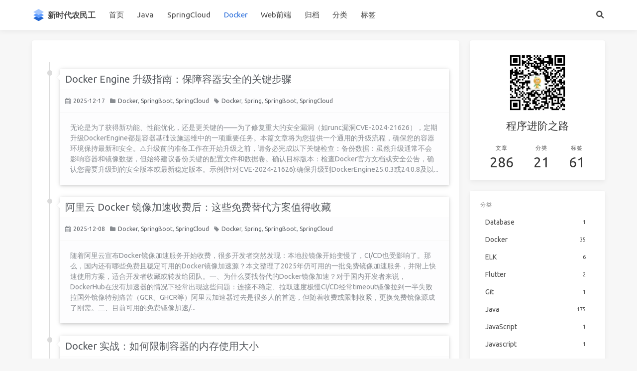

--- FILE ---
content_type: text/html
request_url: https://www.sgknight.cn/categories/Docker/
body_size: 10107
content:
<!doctype html>
<html lang="zh"><head><meta charset="utf-8"><meta name="viewport" content="width=device-width, initial-scale=1, maximum-scale=1"><meta><title>分类: Docker - 新时代农民工</title><link rel="manifest" href="/manifest.json"><meta name="application-name" content="新时代农民工"><meta name="msapplication-TileImage" content="/img/favicon.svg"><meta name="apple-mobile-web-app-capable" content="yes"><meta name="apple-mobile-web-app-title" content="新时代农民工"><meta name="apple-mobile-web-app-status-bar-style" content="default"><meta name="description" content="本站是技术分享博客, 内容涵盖Java、Spring Boot、Spring Cloud、微服务架构、Web前端、React 等相关知识分享"><meta property="og:type" content="blog"><meta property="og:title" content="新时代农民工"><meta property="og:url" content="https://www.sgknight.cn/"><meta property="og:site_name" content="新时代农民工"><meta property="og:description" content="本站是技术分享博客, 内容涵盖Java、Spring Boot、Spring Cloud、微服务架构、Web前端、React 等相关知识分享"><meta property="og:locale" content="zh_CN"><meta property="og:image" content="https://www.sgknight.cn/img/og_image.png"><meta property="article:author" content="knight"><meta property="article:tag" content="新时代农民工, Java,  Spring Boot , Spring Cloud, Web , React , Docker"><meta property="twitter:card" content="summary"><meta property="twitter:image:src" content="https://www.sgknight.cn/img/og_image.png"><script type="application/ld+json">{"@context":"https://schema.org","@type":"BlogPosting","mainEntityOfPage":{"@type":"WebPage","@id":"https://www.sgknight.cn"},"headline":"新时代农民工","image":["https://www.sgknight.cn/img/og_image.png"],"author":{"@type":"Person","name":"knight"},"publisher":{"@type":"Organization","name":"新时代农民工","logo":{"@type":"ImageObject","url":"https://www.sgknight.cn/img/favicon.svg"}},"description":"本站是技术分享博客, 内容涵盖Java、Spring Boot、Spring Cloud、微服务架构、Web前端、React 等相关知识分享"}</script><link rel="icon" href="/img/favicon.svg"><link rel="stylesheet" href="https://use.fontawesome.com/releases/v6.0.0/css/all.css"><link rel="stylesheet" href="https://fonts.googleapis.com/css2?family=Ubuntu:wght@400;600&amp;family=Source+Code+Pro"><link rel="stylesheet" href="/css/default.css"><style>body>.footer,body>.navbar,body>.section{opacity:0}</style><!--!--><script>var _hmt = _hmt || [];
        (function() {
            var hm = document.createElement("script");
            hm.src = "//hm.baidu.com/hm.js?6e641dfcb29c13bec5a1e3a782d32242";
            var s = document.getElementsByTagName("script")[0];
            s.parentNode.insertBefore(hm, s);
        })();</script><!--!--><script src="//busuanzi.ibruce.info/busuanzi/2.3/busuanzi.pure.mini.js" defer></script><!--!--><link rel="stylesheet" href="https://cdnjs.com/"><link rel="stylesheet" href="https://cdnjs.com/"><link rel="stylesheet" href="https://cdnjs.com/"><!--!--><!--!--><style>.pace{-webkit-pointer-events:none;pointer-events:none;-webkit-user-select:none;-moz-user-select:none;user-select:none}.pace-inactive{display:none}.pace .pace-progress{background:#3273dc;position:fixed;z-index:2000;top:0;right:100%;width:100%;height:2px}</style><script src="https://cdnjs.com/"></script><!--!--><!--!--><script async src="https://pagead2.googlesyndication.com/pagead/js/adsbygoogle.js?client=ca-pub-6156398762277781" crossorigin="anonymous"></script><script async src="/js/prism.js"></script><link rel="stylesheet" href="/font-awesome-4.7.0/css/font-awesome.min.css"><link rel="stylesheet" href="/css/prism.css"><!-- hexo injector head_end start --><script>
  (function () {
      function switchTab() {
          if (!location.hash) {
            return;
          }

          const id = '#' + CSS.escape(location.hash.substring(1));
          const $tabMenu = document.querySelector(`.tabs a[href="${id}"]`);
          if (!$tabMenu) {
            return;
          }

          const $tabMenuContainer = $tabMenu.parentElement.parentElement;
          Array.from($tabMenuContainer.children).forEach($menu => $menu.classList.remove('is-active'));
          Array.from($tabMenuContainer.querySelectorAll('a'))
              .map($menu => document.getElementById($menu.getAttribute("href").substring(1)))
              .forEach($content => $content.classList.add('is-hidden'));

          if ($tabMenu) {
              $tabMenu.parentElement.classList.add('is-active');
          }
          const $activeTab = document.querySelector(id);
          if ($activeTab) {
              $activeTab.classList.remove('is-hidden');
          }
      }
      switchTab();
      window.addEventListener('hashchange', switchTab, false);
  })();
  </script><!-- hexo injector head_end end --><meta name="generator" content="Hexo 6.3.0"></head><body class="is-2-column" data-prismjs-copy="复制" data-prismjs-copy-success="复制成功"><nav class="navbar navbar-main"><div class="container"><div class="navbar-brand justify-content-center"><a class="navbar-item navbar-logo" href="/"><img src="/img/favicon.svg" alt="新时代农民工" height="28"><span class="navbar-logo-text">新时代农民工</span></a></div><div class="navbar-menu"><div class="navbar-start"><a class="navbar-item" href="/">首页</a><a class="navbar-item" href="/categories/Java">Java</a><a class="navbar-item" href="/categories/SpringCloud">SpringCloud</a><a class="navbar-item is-active" href="/categories/Docker">Docker</a><a class="navbar-item" href="/categories/Web">Web前端</a><a class="navbar-item" href="/archives">归档</a><a class="navbar-item" href="/categories">分类</a><a class="navbar-item" href="/tags">标签</a></div><div class="navbar-end"><a class="navbar-item search" title="搜索" href="javascript:;"><i class="fas fa-search"></i></a></div></div></div></nav><section class="section"><div class="container"><div class="columns"><div class="column order-2 column-main is-8-tablet is-8-desktop is-9-widescreen"><div class="card"><div class="card-content"><h3 class="tag is-primary">Docker</h3><div class="timeline"><div class="media"><div class="content"><div class="title"><a href="/2025/12/17/2025/12/docker-engine-update/">Docker Engine 升级指南：保障容器安全的关键步骤</a></div><div class="article-meta"><div class="article-date"><i class="fa fa-calendar"></i><a href="/2025/12/17/2025/12/docker-engine-update/">2025-12-17</a></div><div class="article-category" style="text-transform: none;"><i class="fa fa-folder"></i><a href="/categories/Docker/">Docker</a><span>, </span><a href="/categories/SpringBoot/">SpringBoot</a><span>, </span><a href="/categories/SpringCloud/">SpringCloud</a></div><div class="share-container" style="text-transform: none;"><i class="fa fa-tag"></i><a href="/tags/Docker/">Docker</a><span>, </span><a href="/tags/Spring/">Spring</a><span>, </span><a href="/tags/SpringBoot/">SpringBoot</a><span>, </span><a href="/tags/SpringCloud/">SpringCloud</a></div></div><div class="article-content">无论是为了获得新功能、性能优化，还是更关键的——为了修复重大的安全漏洞（如runc漏洞CVE-2024-21626），定期升级DockerEngine都是容器基础设施运维中的一项重要任务。本篇文章将为您提供一个通用的升级流程，确保您的容器环境保持最新和安全。⚠️升级前的准备工作在开始升级之前，请务必完成以下关键检查：备份数据：虽然升级通常不会影响容器和镜像数据，但始终建议备份关键的配置文件和数据卷。确认目标版本：检查Docker官方文档或安全公告，确认您需要升级到的安全版本或最新稳定版本。示例(针对CVE-2024-21626):确保升级到DockerEngine25.0.3或24.0.8及以...</div></div></div><div class="media"><div class="content"><div class="title"><a href="/2025/12/08/2025/12/docker-images-hub-source/">阿里云 Docker 镜像加速收费后：这些免费替代方案值得收藏</a></div><div class="article-meta"><div class="article-date"><i class="fa fa-calendar"></i><a href="/2025/12/08/2025/12/docker-images-hub-source/">2025-12-08</a></div><div class="article-category" style="text-transform: none;"><i class="fa fa-folder"></i><a href="/categories/Docker/">Docker</a><span>, </span><a href="/categories/SpringBoot/">SpringBoot</a><span>, </span><a href="/categories/SpringCloud/">SpringCloud</a></div><div class="share-container" style="text-transform: none;"><i class="fa fa-tag"></i><a href="/tags/Docker/">Docker</a><span>, </span><a href="/tags/Spring/">Spring</a><span>, </span><a href="/tags/SpringBoot/">SpringBoot</a><span>, </span><a href="/tags/SpringCloud/">SpringCloud</a></div></div><div class="article-content">随着阿里云宣布Docker镜像加速服务开始收费，很多开发者突然发现：本地拉镜像开始变慢了，CI/CD也受影响了。那么，国内还有哪些免费且稳定可用的Docker镜像加速源？本文整理了2025年仍可用的一批免费镜像加速服务，并附上快速使用方案，适合开发者收藏或转发给团队。一、为什么要找替代的Docker镜像加速？对于国内开发者来说，DockerHub在没有加速器的情况下经常出现这些问题：连接不稳定、拉取速度极慢CI/CD经常timeout镜像拉到一半失败拉国外镜像特别痛苦（GCR、GHCR等）阿里云加速器过去是很多人的首选，但随着收费或限制收紧，更换免费镜像源成了刚需。二、目前可用的免费镜像加速/...</div></div></div><div class="media"><div class="content"><div class="title"><a href="/2025/11/10/2025/11/docker-limit-memory-size/">Docker 实战：如何限制容器的内存使用大小</a></div><div class="article-meta"><div class="article-date"><i class="fa fa-calendar"></i><a href="/2025/11/10/2025/11/docker-limit-memory-size/">2025-11-10</a></div><div class="article-category" style="text-transform: none;"><i class="fa fa-folder"></i><a href="/categories/Java/">Java</a><span>, </span><a href="/categories/Docker/">Docker</a><span>, </span><a href="/categories/SpringBoot/">SpringBoot</a><span>, </span><a href="/categories/SpringCloud/">SpringCloud</a></div><div class="share-container" style="text-transform: none;"><i class="fa fa-tag"></i><a href="/tags/Docker/">Docker</a><span>, </span><a href="/tags/Java/">Java</a><span>, </span><a href="/tags/SpringBoot/">SpringBoot</a><span>, </span><a href="/tags/SpringCloud/">SpringCloud</a></div></div><div class="article-content">一、为什么要限制容器内存？在使用Docker部署服务时，如果不加限制，某个容器可能因为内存泄漏或负载过高，导致主机内存被耗尽，拖垮其他容器甚至整个系统。因此，在生产环境中，限制容器内存使用量（MemoryLimit）是一项关键的资源控制措施。二、Docker中的内存限制参数Docker基于Linux的cgroups（控制组）机制实现资源隔离。和内存相关的主要参数如下：参数说明--memory或-m限制容器最大可使用的物理内存--memory-swap限制容器可使用的总内存（物理内存+swap）--oom-kill-disable是否禁用OOMKiller（不建议在生产中关闭）三、基础用法示例1...</div></div></div><div class="media"><div class="content"><div class="title"><a href="/2025/09/04/2025/9/docker-export-import-image/">Docker 如何实现导入导出 Image 文件</a></div><div class="article-meta"><div class="article-date"><i class="fa fa-calendar"></i><a href="/2025/09/04/2025/9/docker-export-import-image/">2025-09-04</a></div><div class="article-category" style="text-transform: none;"><i class="fa fa-folder"></i><a href="/categories/Docker/">Docker</a></div><div class="share-container" style="text-transform: none;"><i class="fa fa-tag"></i><a href="/tags/Docker/">Docker</a></div></div><div class="article-content">&amp;nbsp;&amp;nbsp;&amp;nbsp;&amp;nbsp;&amp;nbsp;&amp;nbsp;&amp;nbsp;&amp;nbsp;Docker是一种开源的应用容器引擎，它允许开发者打包他们的应用以及依赖包到一个可移植的容器中，然后发布到任何流行的Linux机器上，也可以实现虚拟化。在Docker中，镜像（Image）是容器的基础，包含了应用程序运行所需的所有文件系统和配置。有时，我们需要将Docker镜像导出到文件中，以便在其他地方使用，或者在没有网络连接的环境下部署。以下将详细介绍如何使用Docker导入导出镜像文件。一、导出Docker镜像​要导出Docker镜像，可以使用dockersave命令。这个命令将指定的镜像打包...</div></div></div><div class="media"><div class="content"><div class="title"><a href="/2025/09/01/2025/8/docker-disk-clean/">清理Docker磁盘空间：优化你的Docker环境</a></div><div class="article-meta"><div class="article-date"><i class="fa fa-calendar"></i><a href="/2025/09/01/2025/8/docker-disk-clean/">2025-09-01</a></div><div class="article-category" style="text-transform: none;"><i class="fa fa-folder"></i><a href="/categories/Docker/">Docker</a></div><div class="share-container" style="text-transform: none;"><i class="fa fa-tag"></i><a href="/tags/Docker/">Docker</a></div></div><div class="article-content">随着Docker的广泛使用，管理Docker占用的磁盘空间变得越来越重要。长时间运行Docker环境，未使用的容器、镜像、卷和网络等会逐渐积累，占用大量磁盘空间。这不仅会影响系统的性能，还可能导致资源紧张。因此，定期清理Docker磁盘空间是保持系统健康的关键步骤。本文将介绍几种清理Docker磁盘空间的有效方法。一、清理未使用的容器​Docker容器在停止运行后，如果不再需要，应该及时清理以释放空间。可以使用dockercontainerprune命令来删除所有未运行的容器：dockercontainerprune​这个命令会列出所有未运行的容器，并询问你是否确定要删除它们。如果你想要自动删...</div></div></div><div class="media"><div class="content"><div class="title"><a href="/2025/08/15/2025/8/docker-speed-up/">如何将Docker镜像源更改为阿里云的镜像加速地址</a></div><div class="article-meta"><div class="article-date"><i class="fa fa-calendar"></i><a href="/2025/08/15/2025/8/docker-speed-up/">2025-08-15</a></div><div class="article-category" style="text-transform: none;"><i class="fa fa-folder"></i><a href="/categories/Docker/">Docker</a></div><div class="share-container" style="text-transform: none;"><i class="fa fa-tag"></i><a href="/tags/Docker/">Docker</a></div></div><div class="article-content">&amp;nbsp;&amp;nbsp;&amp;nbsp;&amp;nbsp;&amp;nbsp;&amp;nbsp;&amp;nbsp;在使用Docker时，尤其是在国内环境下，由于网络原因，从DockerHub拉取镜像可能会遇到速度较慢的问题。为了提高拉取速度，我们可以将Docker的镜像源更改为阿里云等国内镜像源。下面详细介绍如何获取并配置阿里云的Docker镜像加速地址。一、获取阿里云镜像加速地址1、访问阿里云官网：​首先，您需要访问阿里云（AlibabaCloud）的官方网站。阿里云官网的URL是：阿里云2、登录阿里云账号：​在阿里云官网上，您需要登录自己的阿里云账号。如果您还没有账号，需要先进行注册。3、进入控制台：​登录后，点击页面...</div></div></div><div class="media"><div class="content"><div class="title"><a href="/2025/08/11/2025/8/docker-study-docker-run/">Docker容器核心操作指南：docker run参数深度解析​</a></div><div class="article-meta"><div class="article-date"><i class="fa fa-calendar"></i><a href="/2025/08/11/2025/8/docker-study-docker-run/">2025-08-11</a></div><div class="article-category" style="text-transform: none;"><i class="fa fa-folder"></i><a href="/categories/Java/">Java</a><span>, </span><a href="/categories/Docker/">Docker</a></div><div class="share-container" style="text-transform: none;"><i class="fa fa-tag"></i><a href="/tags/Docker/">Docker</a><span>, </span><a href="/tags/Java/">Java</a></div></div><div class="article-content">技术聚焦作为容器化技术的起点，dockerrun命令承担着90%的容器创建工作。其关键参数-d（后台模式）与-it（交互模式）的合理运用，直接影响容器行为模式与运维效率。本文将深度拆解两大模式的应用场景与实践技巧。一、命令结构基础框架dockerrun[参数选项]&amp;lt;镜像名称&amp;gt;[启动命令]参数作用域图示graphLRA[dockerrun]--&amp;gt;B[运行模式参数-d&amp;#x2F;-it]A--&amp;gt;C[资源参数--cpu&amp;#x2F;--memory]A--&amp;gt;D[配置参数-v&amp;#x2F;-p&amp;#x2F;--name]A--&amp;gt;E[镜像名称]A--&amp;gt;F[容器启动命令...</div></div></div><div class="media"><div class="content"><div class="title"><a href="/2025/07/08/2025/7/docker-information/">Docker三大核心组件详解：镜像、容器、仓库的协作关系​</a></div><div class="article-meta"><div class="article-date"><i class="fa fa-calendar"></i><a href="/2025/07/08/2025/7/docker-information/">2025-07-08</a></div><div class="article-category" style="text-transform: none;"><i class="fa fa-folder"></i><a href="/categories/Docker/">Docker</a></div><div class="share-container" style="text-transform: none;"><i class="fa fa-tag"></i><a href="/tags/Docker/">Docker</a></div></div><div class="article-content">技术架构概览Docker容器化技术的核心能力由三个相互关联的组件构成：**镜像(Image)**：提供可复用的应用环境模板**容器(Container)**：作为镜像的运行实例**仓库(Repository)**：实现镜像的存储与分发三者通过标准化的协作流程，共同支撑应用从开发到生产的生命周期管理。以下详解其协作机制。一、镜像：环境模板的分层封装技术定义：不可变的只读文件，包含应用程序及其完整运行环境。采用分层存储结构优化空间效率。协作原理:#构建过程展示分层机制FROMalpine:3.18#基础层(所有容器共享)RUNapkadd--no-cachepython3#依赖层(不同应用可复用)...</div></div></div><div class="media"><div class="content"><div class="title"><a href="/2025/06/19/2025/6/docker-gitlab-ci-cd/">基于Docker的GitLab CI/CD全链路实战：三分钟构建流水线，漏洞无处遁形</a></div><div class="article-meta"><div class="article-date"><i class="fa fa-calendar"></i><a href="/2025/06/19/2025/6/docker-gitlab-ci-cd/">2025-06-19</a></div><div class="article-category" style="text-transform: none;"><i class="fa fa-folder"></i><a href="/categories/Docker/">Docker</a></div><div class="share-container" style="text-transform: none;"><i class="fa fa-tag"></i><a href="/tags/Docker/">Docker</a></div></div><div class="article-content">一、为什么容器化CI/CD是研发效能革命？1.1传统CI/CD的三大痛点研发流程典型困境：1.&amp;quot;我的机器能跑&amp;quot;魔咒：本地环境≠构建环境2.安全扫描形同虚设：漏扫工具版本混乱3.发布流程黑箱操作：缺乏可追溯的交付物1.2Docker带来的降维打击#传统构建vs容器化构建耗时对比项目规模|传统构建(s)|容器构建(s)----------|------------|------------小型Java项目|127|89(-30%)Node.js微服务|68|43(-37%)Python数据工程|214|152(-29%)二、流水线设计四层黄金架构2.1基础镜像的军火库建设#安全...</div></div></div><div class="media"><div class="content"><div class="title"><a href="/2025/06/12/2025/6/docker-compose/">解放双手的神器！Docker-Compose进阶用法与应用场景全解析</a></div><div class="article-meta"><div class="article-date"><i class="fa fa-calendar"></i><a href="/2025/06/12/2025/6/docker-compose/">2025-06-12</a></div><div class="article-category" style="text-transform: none;"><i class="fa fa-folder"></i><a href="/categories/Java/">Java</a><span>, </span><a href="/categories/Docker/">Docker</a></div><div class="share-container" style="text-transform: none;"><i class="fa fa-tag"></i><a href="/tags/Docker/">Docker</a><span>, </span><a href="/tags/Java/">Java</a></div></div><div class="article-content">如果你已经用Docker打包过单容器应用，那么Docker-Compose就是你的“效率倍增器”。它能用一条命令管理多容器协同服务，彻底告别手动启动、配置依赖的繁琐操作！一、Docker-Compose核心用法解析1️⃣灵魂文件：docker-compose.yml所有操作围绕这个YAML配置文件展开，示例结构如下：services:webapp:image:nginx:latestports:-&amp;quot;80:80&amp;quot;volumes:-.&amp;#x2F;html:&amp;#x2F;usr&amp;#x2F;share&amp;#x2F;nginx&amp;#x2F;htmldepends_on:-databased...</div></div></div></div></div></div><nav class="pagination" role="navigation" aria-label="pagination"><div class="pagination-previous is-invisible is-hidden-mobile"><a href="/categories/Docker/page/0/">上一页</a></div><div class="pagination-next"><a href="/categories/Docker/page/2/">下一页</a></div><ul class="pagination-list is-hidden-mobile"><li><a class="pagination-link is-current" href="/categories/Docker/">1</a></li><li><a class="pagination-link" href="/categories/Docker/page/2/">2</a></li><li><a class="pagination-link" href="/categories/Docker/page/3/">3</a></li><li><a class="pagination-link" href="/categories/Docker/page/4/">4</a></li></ul></nav></div><!--!--><div class="column column-right is-4-tablet is-4-desktop is-3-widescreen  order-3"><div class="card widget" data-type="profile"><div class="card-content"><nav class="level"><div class="level-item has-text-centered flex-shrink-1"><div><figure class="image is-128x128 mx-auto mb-2"><img class="avatar" src="https://ygtcloud-public.oss-cn-qingdao.aliyuncs.com/pay/qrcode_for_gh_d7f7cdac74de_258.jpg" alt="程序进阶之路"></figure><p class="title is-size-4 is-block" style="line-height:inherit;">程序进阶之路</p></div></div></nav><nav class="level is-mobile"><div class="level-item has-text-centered is-marginless"><div><p class="heading">文章</p><a href="/archives"><p class="title">286</p></a></div></div><div class="level-item has-text-centered is-marginless"><div><p class="heading">分类</p><a href="/categories"><p class="title">21</p></a></div></div><div class="level-item has-text-centered is-marginless"><div><p class="heading">标签</p><a href="/tags"><p class="title">61</p></a></div></div></nav></div></div><!--!--><div class="card widget" data-type="categories"><div class="card-content"><div class="menu"><h3 class="menu-label">分类</h3><ul class="menu-list"><li><a class="level is-mobile" href="/categories/Database/"><span class="level-start"><span class="level-item">Database</span></span><span class="level-end"><span class="level-item tag">1</span></span></a></li><li><a class="level is-mobile" href="/categories/Docker/"><span class="level-start"><span class="level-item">Docker</span></span><span class="level-end"><span class="level-item tag">35</span></span></a></li><li><a class="level is-mobile" href="/categories/ELK/"><span class="level-start"><span class="level-item">ELK</span></span><span class="level-end"><span class="level-item tag">6</span></span></a></li><li><a class="level is-mobile" href="/categories/Flutter/"><span class="level-start"><span class="level-item">Flutter</span></span><span class="level-end"><span class="level-item tag">2</span></span></a></li><li><a class="level is-mobile" href="/categories/Git/"><span class="level-start"><span class="level-item">Git</span></span><span class="level-end"><span class="level-item tag">1</span></span></a></li><li><a class="level is-mobile" href="/categories/Java/"><span class="level-start"><span class="level-item">Java</span></span><span class="level-end"><span class="level-item tag">175</span></span></a></li><li><a class="level is-mobile" href="/categories/JavaScript/"><span class="level-start"><span class="level-item">JavaScript</span></span><span class="level-end"><span class="level-item tag">1</span></span></a></li><li><a class="level is-mobile" href="/categories/Javascript/"><span class="level-start"><span class="level-item">Javascript</span></span><span class="level-end"><span class="level-item tag">1</span></span></a></li><li><a class="level is-mobile" href="/categories/Linux/"><span class="level-start"><span class="level-item">Linux</span></span><span class="level-end"><span class="level-item tag">1</span></span></a></li><li><a class="level is-mobile" href="/categories/MySQL/"><span class="level-start"><span class="level-item">MySQL</span></span><span class="level-end"><span class="level-item tag">9</span></span></a></li><li><a class="level is-mobile" href="/categories/Nginx/"><span class="level-start"><span class="level-item">Nginx</span></span><span class="level-end"><span class="level-item tag">3</span></span></a></li><li><a class="level is-mobile" href="/categories/Python/"><span class="level-start"><span class="level-item">Python</span></span><span class="level-end"><span class="level-item tag">7</span></span></a></li><li><a class="level is-mobile" href="/categories/RabbitMQ/"><span class="level-start"><span class="level-item">RabbitMQ</span></span><span class="level-end"><span class="level-item tag">10</span></span></a></li><li><a class="level is-mobile" href="/categories/React/"><span class="level-start"><span class="level-item">React</span></span><span class="level-end"><span class="level-item tag">4</span></span></a></li><li><a class="level is-mobile" href="/categories/SpringBoot/"><span class="level-start"><span class="level-item">SpringBoot</span></span><span class="level-end"><span class="level-item tag">14</span></span></a></li><li><a class="level is-mobile" href="/categories/SpringCloud/"><span class="level-start"><span class="level-item">SpringCloud</span></span><span class="level-end"><span class="level-item tag">64</span></span></a></li><li><a class="level is-mobile" href="/categories/Vite/"><span class="level-start"><span class="level-item">Vite</span></span><span class="level-end"><span class="level-item tag">1</span></span></a></li><li><a class="level is-mobile" href="/categories/Vue/"><span class="level-start"><span class="level-item">Vue</span></span><span class="level-end"><span class="level-item tag">13</span></span></a></li><li><a class="level is-mobile" href="/categories/Web/"><span class="level-start"><span class="level-item">Web</span></span><span class="level-end"><span class="level-item tag">86</span></span></a><ul><li><a class="level is-mobile" href="/categories/Web/Flutter/"><span class="level-start"><span class="level-item">Flutter</span></span><span class="level-end"><span class="level-item tag">1</span></span></a></li></ul></li><li><a class="level is-mobile" href="/categories/%E6%95%B0%E6%8D%AE%E5%BA%93/"><span class="level-start"><span class="level-item">数据库</span></span><span class="level-end"><span class="level-item tag">2</span></span></a></li></ul></div></div></div><div class="card widget" data-type="adsense"><div class="card-content"><div class="menu"><h3 class="menu-label">广告</h3><script async src="https://pagead2.googlesyndication.com/pagead/js/adsbygoogle.js"></script><ins class="adsbygoogle" style="display:block" data-ad-client="ca-pub-6156398762277781" data-ad-slot="6336028897" data-ad-format="auto" data-full-width-responsive="true"></ins><script>(adsbygoogle = window.adsbygoogle || []).push({});</script></div></div></div><div class="card widget" data-type="recent-posts"><div class="card-content"><h3 class="menu-label">最新文章</h3><article class="media"><div class="media-content"><p class="date"><time dateTime="2026-01-21T01:49:45.000Z">2026-01-21</time></p><p class="title"><a href="/2026/01/21/2026/01/python-factory-method/">工厂方法模式（Factory Method）</a></p><p class="categories"><a href="/categories/Python/">Python</a></p></div></article><article class="media"><div class="media-content"><p class="date"><time dateTime="2026-01-21T01:48:20.000Z">2026-01-21</time></p><p class="title"><a href="/2026/01/21/2026/01/python-singleton/">单例模式（Singleton）</a></p><p class="categories"><a href="/categories/Python/">Python</a></p></div></article><article class="media"><div class="media-content"><p class="date"><time dateTime="2026-01-20T03:18:40.000Z">2026-01-20</time></p><p class="title"><a href="/2026/01/20/2026/01/python-design-pattern-tools/">Python 中的常用设计模式工具与库</a></p><p class="categories"><a href="/categories/Python/">Python</a></p></div></article><article class="media"><div class="media-content"><p class="date"><time dateTime="2026-01-20T03:17:15.000Z">2026-01-20</time></p><p class="title"><a href="/2026/01/20/2026/01/design-pattern-code-refactoring/">设计模式与代码重构</a></p><p class="categories"><a href="/categories/Python/">Python</a></p></div></article><article class="media"><div class="media-content"><p class="date"><time dateTime="2026-01-16T05:54:08.000Z">2026-01-16</time></p><p class="title"><a href="/2026/01/16/2026/01/python-oop-foundations-review/">Python 面向对象基础复习</a></p><p class="categories"><a href="/categories/Python/">Python</a></p></div></article></div></div><div class="card widget" data-type="archives"><div class="card-content"><div class="menu"><h3 class="menu-label">归档</h3><ul class="menu-list"><li><a class="level is-mobile" href="/archives/2026/01/"><span class="level-start"><span class="level-item">一月 2026</span></span><span class="level-end"><span class="level-item tag">7</span></span></a></li><li><a class="level is-mobile" href="/archives/2025/12/"><span class="level-start"><span class="level-item">十二月 2025</span></span><span class="level-end"><span class="level-item tag">7</span></span></a></li><li><a class="level is-mobile" href="/archives/2025/11/"><span class="level-start"><span class="level-item">十一月 2025</span></span><span class="level-end"><span class="level-item tag">11</span></span></a></li><li><a class="level is-mobile" href="/archives/2025/10/"><span class="level-start"><span class="level-item">十月 2025</span></span><span class="level-end"><span class="level-item tag">11</span></span></a></li><li><a class="level is-mobile" href="/archives/2025/09/"><span class="level-start"><span class="level-item">九月 2025</span></span><span class="level-end"><span class="level-item tag">15</span></span></a></li><li><a class="level is-mobile" href="/archives/2025/08/"><span class="level-start"><span class="level-item">八月 2025</span></span><span class="level-end"><span class="level-item tag">15</span></span></a></li><li><a class="level is-mobile" href="/archives/2025/07/"><span class="level-start"><span class="level-item">七月 2025</span></span><span class="level-end"><span class="level-item tag">12</span></span></a></li><li><a class="level is-mobile" href="/archives/2025/06/"><span class="level-start"><span class="level-item">六月 2025</span></span><span class="level-end"><span class="level-item tag">25</span></span></a></li><li><a class="level is-mobile" href="/archives/2025/05/"><span class="level-start"><span class="level-item">五月 2025</span></span><span class="level-end"><span class="level-item tag">24</span></span></a></li><li><a class="level is-mobile" href="/archives/2025/04/"><span class="level-start"><span class="level-item">四月 2025</span></span><span class="level-end"><span class="level-item tag">17</span></span></a></li><li><a class="level is-mobile" href="/archives/2025/03/"><span class="level-start"><span class="level-item">三月 2025</span></span><span class="level-end"><span class="level-item tag">7</span></span></a></li><li><a class="level is-mobile" href="/archives/2025/02/"><span class="level-start"><span class="level-item">二月 2025</span></span><span class="level-end"><span class="level-item tag">6</span></span></a></li><li><a class="level is-mobile" href="/archives/2025/01/"><span class="level-start"><span class="level-item">一月 2025</span></span><span class="level-end"><span class="level-item tag">6</span></span></a></li><li><a class="level is-mobile" href="/archives/2024/12/"><span class="level-start"><span class="level-item">十二月 2024</span></span><span class="level-end"><span class="level-item tag">9</span></span></a></li><li><a class="level is-mobile" href="/archives/2024/11/"><span class="level-start"><span class="level-item">十一月 2024</span></span><span class="level-end"><span class="level-item tag">9</span></span></a></li><li><a class="level is-mobile" href="/archives/2024/10/"><span class="level-start"><span class="level-item">十月 2024</span></span><span class="level-end"><span class="level-item tag">9</span></span></a></li><li><a class="level is-mobile" href="/archives/2024/09/"><span class="level-start"><span class="level-item">九月 2024</span></span><span class="level-end"><span class="level-item tag">4</span></span></a></li><li><a class="level is-mobile" href="/archives/2024/08/"><span class="level-start"><span class="level-item">八月 2024</span></span><span class="level-end"><span class="level-item tag">4</span></span></a></li><li><a class="level is-mobile" href="/archives/2024/07/"><span class="level-start"><span class="level-item">七月 2024</span></span><span class="level-end"><span class="level-item tag">6</span></span></a></li><li><a class="level is-mobile" href="/archives/2024/06/"><span class="level-start"><span class="level-item">六月 2024</span></span><span class="level-end"><span class="level-item tag">4</span></span></a></li><li><a class="level is-mobile" href="/archives/2023/06/"><span class="level-start"><span class="level-item">六月 2023</span></span><span class="level-end"><span class="level-item tag">1</span></span></a></li><li><a class="level is-mobile" href="/archives/2023/05/"><span class="level-start"><span class="level-item">五月 2023</span></span><span class="level-end"><span class="level-item tag">1</span></span></a></li><li><a class="level is-mobile" href="/archives/2023/04/"><span class="level-start"><span class="level-item">四月 2023</span></span><span class="level-end"><span class="level-item tag">2</span></span></a></li><li><a class="level is-mobile" href="/archives/2023/03/"><span class="level-start"><span class="level-item">三月 2023</span></span><span class="level-end"><span class="level-item tag">2</span></span></a></li><li><a class="level is-mobile" href="/archives/2023/02/"><span class="level-start"><span class="level-item">二月 2023</span></span><span class="level-end"><span class="level-item tag">3</span></span></a></li><li><a class="level is-mobile" href="/archives/2023/01/"><span class="level-start"><span class="level-item">一月 2023</span></span><span class="level-end"><span class="level-item tag">2</span></span></a></li><li><a class="level is-mobile" href="/archives/2022/12/"><span class="level-start"><span class="level-item">十二月 2022</span></span><span class="level-end"><span class="level-item tag">3</span></span></a></li><li><a class="level is-mobile" href="/archives/2022/11/"><span class="level-start"><span class="level-item">十一月 2022</span></span><span class="level-end"><span class="level-item tag">4</span></span></a></li><li><a class="level is-mobile" href="/archives/2022/10/"><span class="level-start"><span class="level-item">十月 2022</span></span><span class="level-end"><span class="level-item tag">4</span></span></a></li><li><a class="level is-mobile" href="/archives/2022/09/"><span class="level-start"><span class="level-item">九月 2022</span></span><span class="level-end"><span class="level-item tag">4</span></span></a></li><li><a class="level is-mobile" href="/archives/2022/08/"><span class="level-start"><span class="level-item">八月 2022</span></span><span class="level-end"><span class="level-item tag">5</span></span></a></li><li><a class="level is-mobile" href="/archives/2022/07/"><span class="level-start"><span class="level-item">七月 2022</span></span><span class="level-end"><span class="level-item tag">4</span></span></a></li><li><a class="level is-mobile" href="/archives/2022/06/"><span class="level-start"><span class="level-item">六月 2022</span></span><span class="level-end"><span class="level-item tag">2</span></span></a></li><li><a class="level is-mobile" href="/archives/2022/04/"><span class="level-start"><span class="level-item">四月 2022</span></span><span class="level-end"><span class="level-item tag">3</span></span></a></li><li><a class="level is-mobile" href="/archives/2022/03/"><span class="level-start"><span class="level-item">三月 2022</span></span><span class="level-end"><span class="level-item tag">4</span></span></a></li><li><a class="level is-mobile" href="/archives/2022/02/"><span class="level-start"><span class="level-item">二月 2022</span></span><span class="level-end"><span class="level-item tag">5</span></span></a></li><li><a class="level is-mobile" href="/archives/2022/01/"><span class="level-start"><span class="level-item">一月 2022</span></span><span class="level-end"><span class="level-item tag">4</span></span></a></li><li><a class="level is-mobile" href="/archives/2021/12/"><span class="level-start"><span class="level-item">十二月 2021</span></span><span class="level-end"><span class="level-item tag">7</span></span></a></li><li><a class="level is-mobile" href="/archives/2021/11/"><span class="level-start"><span class="level-item">十一月 2021</span></span><span class="level-end"><span class="level-item tag">10</span></span></a></li><li><a class="level is-mobile" href="/archives/2021/10/"><span class="level-start"><span class="level-item">十月 2021</span></span><span class="level-end"><span class="level-item tag">5</span></span></a></li><li><a class="level is-mobile" href="/archives/2021/09/"><span class="level-start"><span class="level-item">九月 2021</span></span><span class="level-end"><span class="level-item tag">2</span></span></a></li><li><a class="level is-mobile" href="/archives/2020/01/"><span class="level-start"><span class="level-item">一月 2020</span></span><span class="level-end"><span class="level-item tag">1</span></span></a></li></ul></div></div></div></div></div></div></section><footer class="footer"><div class="container"><div class="level"><div class="level-start"><div class="concat">联系方式</div><div>邮箱：sg.knight@qq.com</div><div>公众号：程序进阶之路</div></div><div class="level-end"><div class="platform">其它平台</div><div><a target="_blank" rel="noopener" href="https://blog.csdn.net/sg_knight?spm=1011.2124.3001.5343">CSDN</a></div></div></div><div class="footer-bottom"><div>©2026 新时代农民工 - knight 版权所有 <a target="_blank" rel="noopener" href="http://beian.miit.gov.cn/">豫ICP备2021028660号</a></div><div><span id="busuanzi_container_site_uv">访客数 <span id="busuanzi_value_site_uv" class="foot-count">0</span> 人次 访问量  <span id="busuanzi_value_site_pv" class="foot-count">0</span> 次 </span></div></div></div></footer><script src="https://code.jquery.com/jquery-3.3.1.min.js"></script><script src="https://moment.nodejs.cn/downloads/moment-with-locales.min.js"></script><script src="https://cdnjs.cloudflare.com/ajax/libs/clipboard.js/2.0.11/clipboard.min.js" defer></script><script>moment.locale("zh-CN");</script><script>var IcarusThemeSettings = {
            article: {
                highlight: {
                    clipboard: true,
                    fold: 'unfolded'
                }
            }
        };</script><script src="/js/column.js"></script><script src="/js/animation.js"></script><a id="back-to-top" title="回到顶端" href="javascript:;"><i class="fas fa-chevron-up"></i></a><script src="/js/back_to_top.js" defer></script><!--!--><!--!--><!--!--><!--!--><script src="https://cdnjs.com/" defer></script><script>window.addEventListener("load", () => {
      window.cookieconsent.initialise({
        type: "info",
        theme: "edgeless",
        static: false,
        position: "bottom-left",
        content: {
          message: "此网站使用Cookie来改善您的体验。",
          dismiss: "知道了！",
          allow: "允许使用Cookie",
          deny: "拒绝",
          link: "了解更多",
          policy: "Cookie政策",
          href: "https://www.cookiesandyou.com/",
        },
        palette: {
          popup: {
            background: "#edeff5",
            text: "#838391"
          },
          button: {
            background: "#4b81e8"
          },
        },
      });
    });</script><script src="https://cdnjs.com/" defer></script><script src="https://cdnjs.com/" defer></script><script>window.addEventListener("load", () => {
            if (typeof $.fn.lightGallery === 'function') {
                $('.article').lightGallery({ selector: '.gallery-item' });
            }
            if (typeof $.fn.justifiedGallery === 'function') {
                if ($('.justified-gallery > p > .gallery-item').length) {
                    $('.justified-gallery > p > .gallery-item').unwrap();
                }
                $('.justified-gallery').justifiedGallery();
            }
        });</script><!--!--><!--!--><!--!--><!--!--><!--!--><script src="/js/main.js" defer></script><div class="searchbox"><div class="searchbox-container"><div class="searchbox-header"><div class="searchbox-input-container"><input class="searchbox-input" type="text" placeholder="想要查找什么..."></div><a class="searchbox-close" href="javascript:;">×</a></div><div class="searchbox-body"></div></div></div><script src="/js/insight.js" defer></script><script>document.addEventListener('DOMContentLoaded', function () {
            loadInsight({"contentUrl":"/content.json"}, {"hint":"想要查找什么...","untitled":"(无标题)","posts":"文章","pages":"页面","categories":"分类","tags":"标签"});
        });</script></body></html>

--- FILE ---
content_type: text/html; charset=utf-8
request_url: https://www.google.com/recaptcha/api2/aframe
body_size: 266
content:
<!DOCTYPE HTML><html><head><meta http-equiv="content-type" content="text/html; charset=UTF-8"></head><body><script nonce="cGqoiHpA2pXIimOpXZYehw">/** Anti-fraud and anti-abuse applications only. See google.com/recaptcha */ try{var clients={'sodar':'https://pagead2.googlesyndication.com/pagead/sodar?'};window.addEventListener("message",function(a){try{if(a.source===window.parent){var b=JSON.parse(a.data);var c=clients[b['id']];if(c){var d=document.createElement('img');d.src=c+b['params']+'&rc='+(localStorage.getItem("rc::a")?sessionStorage.getItem("rc::b"):"");window.document.body.appendChild(d);sessionStorage.setItem("rc::e",parseInt(sessionStorage.getItem("rc::e")||0)+1);localStorage.setItem("rc::h",'1769146493408');}}}catch(b){}});window.parent.postMessage("_grecaptcha_ready", "*");}catch(b){}</script></body></html>

--- FILE ---
content_type: application/javascript
request_url: https://www.sgknight.cn/js/back_to_top.js
body_size: 1711
content:
$(document).ready(() => {
    const $button = $('#back-to-top');
    const $footer = $('footer.footer');
    const $mainColumn = $('.column-main');
    const $leftSidebar = $('.column-left');
    const $rightSidebar = $('.column-right');
    let lastScrollTop = 0;
    const rightMargin = 20;
    const bottomMargin = 20;
    let lastState = null;
    const state = {
        base: {
            classname: 'card has-text-centered',
            left: '',
            width: 64,
            bottom: bottomMargin
        }
    };
    state['desktop-hidden'] = Object.assign({}, state.base, {
        classname: state.base.classname + ' rise-up'
    });
    state['desktop-visible'] = Object.assign({}, state['desktop-hidden'], {
        classname: state['desktop-hidden'].classname + ' fade-in'
    });
    state['desktop-dock'] = Object.assign({}, state['desktop-visible'], {
        classname: state['desktop-visible'].classname + ' fade-in is-rounded',
        width: 40
    });
    state['mobile-hidden'] = Object.assign({}, state.base, {
        classname: state.base.classname + ' fade-in',
        right: rightMargin
    });
    state['mobile-visible'] = Object.assign({}, state['mobile-hidden'], {
        classname: state['mobile-hidden'].classname + ' rise-up'
    });

    function isStateEquals(prev, next) {
        return ![].concat(Object.keys(prev), Object.keys(next)).some(key => {
            return !Object.prototype.hasOwnProperty.call(prev, key)
                || !Object.prototype.hasOwnProperty.call(next, key)
                || next[key] !== prev[key];
        });
    }

    function applyState(state) {
        if (lastState !== null && isStateEquals(lastState, state)) {
            return;
        }
        $button.attr('class', state.classname);
        for (const prop in state) {
            if (prop === 'classname') {
                continue;
            }
            $button.css(prop, state[prop]);
        }
        lastState = state;
    }

    function isDesktop() {
        return window.innerWidth >= 1078;
    }

    function isTablet() {
        return window.innerWidth >= 768 && !isDesktop();
    }

    function isScrollUp() {
        return $(window).scrollTop() < lastScrollTop && $(window).scrollTop() > 0;
    }

    function hasLeftSidebar() {
        return $leftSidebar.length > 0;
    }

    function hasRightSidebar() {
        return $rightSidebar.length > 0;
    }

    function getRightSidebarBottom() {
        if (!hasRightSidebar()) {
            return 0;
        }
        return Math.max.apply(null, $rightSidebar.find('.widget').map(function() {
            return $(this).offset().top + $(this).outerHeight(true);
        }));
    }

    function getScrollTop() {
        return $(window).scrollTop();
    }

    function getScrollBottom() {
        return $(window).scrollTop() + $(window).height();
    }

    function getButtonWidth() {
        return $button.outerWidth(true);
    }

    function getButtonHeight() {
        return $button.outerHeight(true);
    }

    function updateScrollTop() {
        lastScrollTop = $(window).scrollTop();
    }

    function update() {
        // desktop mode or tablet mode with only right sidebar enabled
        if (isDesktop() || (isTablet() && !hasLeftSidebar() && hasRightSidebar())) {
            let nextState;
            const padding = ($mainColumn.outerWidth() - $mainColumn.width()) / 2;
            const maxLeft = $(window).width() - getButtonWidth() - rightMargin;
            const maxBottom = $footer.offset().top + (getButtonHeight() / 2) + bottomMargin;
            if (getScrollTop() === 0 || getScrollBottom() < getRightSidebarBottom() + padding + getButtonHeight()) {
                nextState = state['desktop-hidden'];
            } else if (getScrollBottom() < maxBottom) {
                nextState = state['desktop-visible'];
            } else {
                nextState = Object.assign({}, state['desktop-dock'], {
                    bottom: getScrollBottom() - maxBottom + bottomMargin
                });
            }

            const left = $mainColumn.offset().left + $mainColumn.outerWidth() + padding;
            nextState = Object.assign({}, nextState, {
                left: Math.min(left, maxLeft)
            });
            applyState(nextState);
        } else {
            // mobile and tablet mode
            if (!isScrollUp()) {
                applyState(state['mobile-hidden']);
            } else {
                applyState(state['mobile-visible']);
            }
            updateScrollTop();
        }
    }

    update();
    $(window).resize(update);
    $(window).scroll(update);

    $('#back-to-top').on('click', () => {
        if (CSS && CSS.supports && CSS.supports('(scroll-behavior: smooth)')) {
            window.scroll({ top: 0, behavior: 'smooth' });
        } else {
            $('body, html').animate({ scrollTop: 0 }, 400);
        }
    });

    // 查看更多按钮事件
    $('#read-more-btn').on('click', (event) => {  
        console.log("查看更多按钮被点击了");  
        // event.target.style.display = 'none'; // 使用 event.target 引用被点击的元素  
        $('#qrCodeDialog').css('display', 'block');
    });

    // 关闭弹框
    $('#hideQRCodeDialog').on('click', () => {
        const value = $('#code').val();
        if(!value){
            alert('请输入验证码');
            return;
        }
        if(value != 'Adu_103'){
            alert('验证码错误');
            return;
        }
        $('#qrCodeDialog').css('display', 'none');
        $('#div_btn').css('display', 'none');
        
        $('#content-sub').css('display', 'none');
        $('#content-full').css('display', 'block');        
    });
});


--- FILE ---
content_type: image/svg+xml
request_url: https://www.sgknight.cn/img/favicon.svg
body_size: 436
content:
<svg
    xmlns="http://www.w3.org/2000/svg" version="1.1" width="256" height="256" viewbox="0 0 949 256">
    <path fill="#2366d1" d="M110.85125168440814 128L221.70250336881628 192L110.85125168440814 256L0 192Z"/>
    <path fill="#609dff" d="M110.85125168440814 64L221.70250336881628 128L110.85125168440814 192L0 128Z"/>
    <path fill="#a4c7ff" d="M110.85125168440814 0L221.70250336881628 64L110.85125168440814 128L0 64Z"/>
</svg>